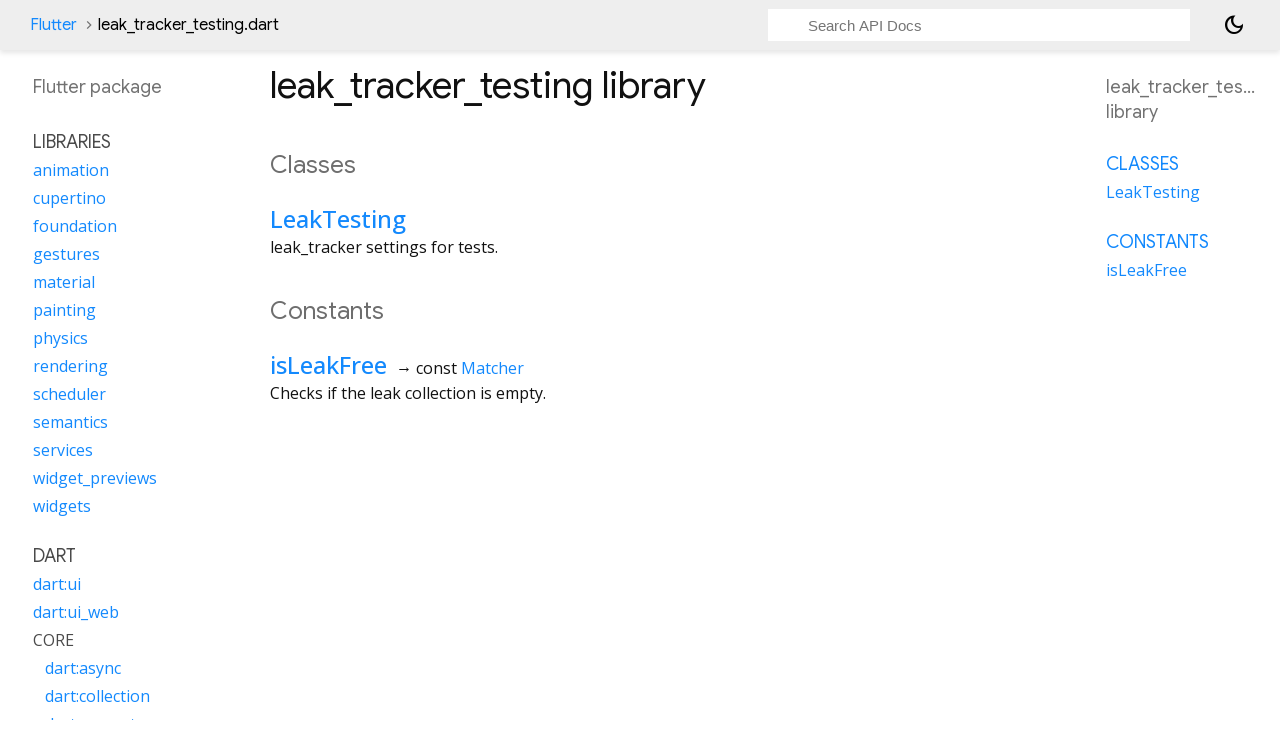

--- FILE ---
content_type: text/html; charset=utf-8
request_url: https://api.flutter.dev/flutter/package-leak_tracker_testing_leak_tracker_testing/package-leak_tracker_testing_leak_tracker_testing-library.html
body_size: -107
content:
<!DOCTYPE html>
<html lang="en">
  <head>
    <link rel="canonical" href="../package-leak_tracker_testing_leak_tracker_testing&#47;" />
    <meta http-equiv="refresh" content="0; url=../package-leak_tracker_testing_leak_tracker_testing&#47;" />
  </head>
  <body>
    <p><a href="../package-leak_tracker_testing_leak_tracker_testing&#47;">New URL</a></p>
  </body>
</html>

--- FILE ---
content_type: text/html; charset=utf-8
request_url: https://api.flutter.dev/flutter/package-leak_tracker_testing_leak_tracker_testing/
body_size: 3286
content:
<!DOCTYPE html>
<html lang="en">
<head>
  <meta charset="utf-8">
  <meta http-equiv="X-UA-Compatible" content="IE=edge">
  <meta name="viewport" content="width=device-width, height=device-height, initial-scale=1, user-scalable=no">
  <meta name="description" content="leak_tracker_testing library API docs, for the Dart programming language.">
  <title>leak_tracker_testing library - Dart API</title>

  <!-- required because all the links are pseudo-absolute -->
  <base href="../">

  
  <link rel="preconnect" href="https://fonts.gstatic.com">
  <link href="https://fonts.googleapis.com/css2?family=Roboto+Mono:ital,wght@0,300;0,400;0,500;0,700;1,400&display=swap" rel="stylesheet">
  <link href="https://fonts.googleapis.com/css2?family=Material+Symbols+Outlined:opsz,wght,FILL,GRAD@24,400,0,0" rel="stylesheet">
  
  <link rel="stylesheet" href="static-assets/github.css?v1">
  <link rel="stylesheet" href="static-assets/styles.css?v1">
  <link rel="icon" href="static-assets/favicon.png?v1">
  <!-- style overrides for dartdoc -->
<style>
@import 'https://fonts.googleapis.com/css?family=Roboto:500,400italic,300,400,100i';
@import 'https://fonts.googleapis.com/css?family=Google+Sans:500,400italic,300,400,100i';
@import 'https://fonts.googleapis.com/css?family=Open+Sans:500,400italic,300,400,100i';
@import 'https://fonts.googleapis.com/css?family=Material+Icons|Material+Icons+Outlined|Material+Icons+Sharp|Material+Icons+Round';
</style>

<link href="https://flutter.github.io/assets-for-api-docs/assets/cupertino/cupertino.css" rel="stylesheet" type="text/css">

<link href="../assets/overrides.css" rel="stylesheet" type="text/css">

<link href="https://fonts.googleapis.com/icon?family=Material+Icons|Material+Icons+Outlined|Material+Icons+Sharp|Material+Icons+Round" rel="stylesheet">
<style>
  /* Rule for sizing the icon. */
  .md-36 { font-size: 36px; }
</style>

<!-- Google Tag Manager -->
<script>(function(w,d,s,l,i){w[l]=w[l]||[];w[l].push({'gtm.start':
new Date().getTime(),event:'gtm.js'});var f=d.getElementsByTagName(s)[0],
j=d.createElement(s),dl=l!='dataLayer'?'&l='+l:'';j.async=true;j.src=
'https://www.googletagmanager.com/gtm.js?id='+i+dl;f.parentNode.insertBefore(j,f)
})(window,document,'script','dataLayer','GTM-ND4LWWZ');</script>
<!-- End Google Tag Manager -->
<!-- Cookie Banner -->
<link rel="stylesheet" href="https://www.gstatic.com/glue/cookienotificationbar/cookienotificationbar.min.css">
<!-- End Cookie Banner -->

<script async="" defer="" src="../assets/api_survey.js"></script>

<!-- Styles and scripting for handling custom code snippets -->
<link href="../assets/snippets.css" rel="stylesheet" type="text/css">
<script src="../assets/snippets.js"></script>

<link rel="search" type="application/opensearchdescription+xml" title="Flutter API" href="/opensearch.xml"/>

</head>

<body data-base-href="../" data-using-base-href="true" class="light-theme">
<div id="overlay-under-drawer"></div>
<header id="title">
  <span id="sidenav-left-toggle" class="material-symbols-outlined" role="button" tabindex="0">menu</span>
  <ol class="breadcrumbs gt-separated dark hidden-xs">
    <li><a href="index.html">Flutter</a></li>
    <li class="self-crumb">leak_tracker_testing.dart</li>
  </ol>
  <div class="self-name">leak_tracker_testing</div>
  <form class="search navbar-right" role="search">
    <input type="text" id="search-box" autocomplete="off" disabled class="form-control typeahead" placeholder="Loading search...">
  </form>
  <button class="toggle" id="theme-button" title="Toggle between light and dark mode" aria-label="Light and dark mode toggle">
    <span id="dark-theme-button" class="material-symbols-outlined" aria-hidden="true">
      dark_mode
    </span>
    <span id="light-theme-button" class="material-symbols-outlined" aria-hidden="true">
      light_mode
    </span>
  </button>
</header>
<main>
<div
    id="dartdoc-main-content"
    class="main-content"
    data-above-sidebar=""
    data-below-sidebar="package-leak_tracker_testing_leak_tracker_testing&#47;package-leak_tracker_testing_leak_tracker_testing-library-sidebar.html">
  
    <div>
      

      <h1>
        <span class="kind-library">leak_tracker_testing</span>
        library 
 

      </h1>
    </div>

    


    <section class="summary offset-anchor" id="classes">
      <h2>Classes</h2>
      <dl>
          <dt id="LeakTesting">
  <span class="name "><a href="package-leak_tracker_testing_leak_tracker_testing/LeakTesting-class.html">LeakTesting</a></span> 

</dt>
<dd>
  leak_tracker settings for tests.
</dd>

      </dl>
    </section>





    <section class="summary offset-anchor" id="constants">
      <h2>Constants</h2>
      <dl class="properties">
          <dt id="isLeakFree" class="constant">
    <span class="name "><a href="package-leak_tracker_flutter_testing_leak_tracker_flutter_testing/isLeakFree-constant.html">isLeakFree</a></span>
  <span class="signature">&#8594; const <a href="package-matcher_matcher/Matcher-class.html">Matcher</a></span>
  

</dt>
<dd>
  Checks if the leak collection is empty.
  

</dd>

      </dl>
    </section>




  </div> <!-- /.main-content -->
  <div id="dartdoc-sidebar-left" class="sidebar sidebar-offcanvas-left">
    <!-- The search input and breadcrumbs below are only responsively visible at low resolutions. -->
<header id="header-search-sidebar" class="hidden-l">
  <form class="search-sidebar" role="search">
    <input type="text" id="search-sidebar" autocomplete="off" disabled class="form-control typeahead" placeholder="Loading search...">
  </form>
</header>
<ol class="breadcrumbs gt-separated dark hidden-l" id="sidebar-nav">
    <li><a href="index.html">Flutter</a></li>
    <li class="self-crumb">leak_tracker_testing.dart</li>
</ol>

    <h5><span class="package-name">Flutter</span> <span class="package-kind">package</span></h5>
    <ol>
      <li class="section-title">Libraries</li>
      <li><a href="animation/">animation</a></li>
      <li><a href="cupertino/">cupertino</a></li>
      <li><a href="foundation/">foundation</a></li>
      <li><a href="gestures/">gestures</a></li>
      <li><a href="material/">material</a></li>
      <li><a href="painting/">painting</a></li>
      <li><a href="physics/">physics</a></li>
      <li><a href="rendering/">rendering</a></li>
      <li><a href="scheduler/">scheduler</a></li>
      <li><a href="semantics/">semantics</a></li>
      <li><a href="services/">services</a></li>
      <li><a href="widget_previews/">widget_previews</a></li>
      <li><a href="widgets/">widgets</a></li>
      <li class="section-title">Dart</li>
      <li><a href="dart-ui/">dart:ui</a></li>
      <li><a href="dart-ui_web/">dart:ui_web</a></li>
      <li class="section-subtitle">Core</li>
        <li class="section-subitem"><a href="dart-async/">dart:async</a></li>
        <li class="section-subitem"><a href="dart-collection/">dart:collection</a></li>
        <li class="section-subitem"><a href="dart-convert/">dart:convert</a></li>
        <li class="section-subitem"><a href="dart-core/">dart:core</a></li>
        <li class="section-subitem"><a href="dart-developer/">dart:developer</a></li>
        <li class="section-subitem"><a href="dart-math/">dart:math</a></li>
        <li class="section-subitem"><a href="dart-typed_data/">dart:typed_data</a></li>
      <li class="section-subtitle">VM</li>
        <li class="section-subitem"><a href="dart-ffi/">dart:ffi</a></li>
        <li class="section-subitem"><a href="dart-io/">dart:io</a></li>
        <li class="section-subitem"><a href="dart-isolate/">dart:isolate</a></li>
      <li class="section-subtitle">Web</li>
        <li class="section-subitem">
          <a href="https:&#47;&#47;pub.dev&#47;documentation&#47;web&#47;latest&#47;" target="_blank">
            package:web
            <span class="material-symbols-outlined">open_in_new</span>
          </a>
        </li>
        <li class="section-subitem"><a href="dart-js_interop/">dart:js_interop</a></li>
        <li class="section-subitem"><a href="dart-js_interop_unsafe/">dart:js_interop_unsafe</a></li>
      <li class="section-subtitle">Web (Legacy)</li>
        <li class="section-subitem"><a class="deprecated" href="dart-html/">dart:html</a></li>
        <li class="section-subitem"><a class="deprecated" href="dart-js/">dart:js</a></li>
      <li class="section-title">platform_integration</li>
      <li><a href="Android/">android</a></li>
      <li><a href="iOS/">ios</a></li>
      <li><a href="Linux/">linux</a></li>
      <li><a href="macOS/">macos</a></li>
      <li><a href="Windows/">windows</a></li>
      <li class="section-title">flutter_test</li>
      <li><a href="flutter_test/">flutter_test</a></li>
      <li class="section-title">flutter_driver</li>
      <li><a href="flutter_driver_extension/">driver_extension</a></li>
      <li><a href="flutter_driver/">flutter_driver</a></li>
      <li class="section-title">Flutter</li>
      <li class="section-title">flutter_gpu</li>
      <li><a href="flutter_gpu/">gpu</a></li>
      <li class="section-title">flutter_localizations</li>
      <li><a href="flutter_localizations/">flutter_localizations</a></li>
      <li class="section-title">flutter_web_plugins</li>
      <li><a href="flutter_web_plugins/">flutter_web_plugins</a></li>
      <li><a href="package-flutter_web_plugins_url_strategy/">url_strategy</a></li>
      <li class="section-title">leak_tracker_flutter_testing</li>
      <li><a href="package-leak_tracker_flutter_testing_leak_tracker_flutter_testing/">leak_tracker_flutter_testing</a></li>
      <li class="section-title">async</li>
      <li><a href="package-async_async/">async</a></li>
      <li class="section-title">boolean_selector</li>
      <li><a href="package-boolean_selector_boolean_selector/">boolean_selector</a></li>
      <li class="section-title">characters</li>
      <li><a href="package-characters_characters/">characters</a></li>
      <li class="section-title">clock</li>
      <li><a href="package-clock_clock/">clock</a></li>
      <li class="section-title">collection</li>
      <li><a class="deprecated" href="package-collection_algorithms/">algorithms</a></li>
      <li><a href="package-collection_collection/">collection</a></li>
      <li><a class="deprecated" href="package-collection_equality/">equality</a></li>
      <li><a class="deprecated" href="package-collection_iterable_zip/">iterable_zip</a></li>
      <li><a class="deprecated" href="package-collection_priority_queue/">priority_queue</a></li>
      <li><a class="deprecated" href="package-collection_wrappers/">wrappers</a></li>
      <li class="section-title">crypto</li>
      <li><a href="package-crypto_crypto/">crypto</a></li>
      <li class="section-title">fake_async</li>
      <li><a href="package-fake_async_fake_async/">fake_async</a></li>
      <li class="section-title">file</li>
      <li><a href="package-file_chroot/">chroot</a></li>
      <li><a href="package-file_file/">file</a></li>
      <li><a href="package-file_local/">local</a></li>
      <li><a href="package-file_memory/">memory</a></li>
      <li class="section-title">integration_test</li>
      <li><a href="package-integration_test_common/">common</a></li>
      <li><a href="package-integration_test_integration_test/">integration_test</a></li>
      <li><a href="package-integration_test_integration_test_driver/">integration_test_driver</a></li>
      <li><a href="package-integration_test_integration_test_driver_extended/">integration_test_driver_extended</a></li>
      <li class="section-title">intl</li>
      <li><a href="package-intl_date_symbol_data_custom/">date_symbol_data_custom</a></li>
      <li><a href="package-intl_date_symbol_data_file/">date_symbol_data_file</a></li>
      <li><a href="package-intl_date_symbol_data_http_request/">date_symbol_data_http_request</a></li>
      <li><a href="package-intl_date_symbol_data_local/">date_symbol_data_local</a></li>
      <li><a href="package-intl_date_symbols/">date_symbols</a></li>
      <li><a href="package-intl_date_time_patterns/">date_time_patterns</a></li>
      <li><a href="package-intl_find_locale/">find_locale</a></li>
      <li><a href="package-intl_intl/">intl</a></li>
      <li><a href="package-intl_intl_default/">intl_default</a></li>
      <li><a href="package-intl_intl_standalone/">intl_standalone</a></li>
      <li><a href="package-intl_locale/">locale</a></li>
      <li><a href="package-intl_message_format/">message_format</a></li>
      <li><a href="package-intl_message_lookup_by_library/">message_lookup_by_library</a></li>
      <li><a href="package-intl_number_symbols/">number_symbols</a></li>
      <li><a href="package-intl_number_symbols_data/">number_symbols_data</a></li>
      <li class="section-title">leak_tracker</li>
      <li><a href="package-leak_tracker_leak_tracker/">leak_tracker</a></li>
      <li class="section-title">leak_tracker_testing</li>
      <li><a href="package-leak_tracker_testing_leak_tracker_testing/">leak_tracker_testing</a></li>
      <li class="section-title">matcher</li>
      <li><a href="package-matcher_expect/">expect</a></li>
      <li><a href="package-matcher_matcher/">matcher</a></li>
      <li class="section-title">material_color_utilities</li>
      <li><a href="package-material_color_utilities_blend_blend/">blend/blend</a></li>
      <li><a href="package-material_color_utilities_contrast_contrast/">contrast/contrast</a></li>
      <li><a href="package-material_color_utilities_dislike_dislike_analyzer/">dislike/dislike_analyzer</a></li>
      <li><a href="package-material_color_utilities_dynamiccolor_dynamic_color/">dynamiccolor/dynamic_color</a></li>
      <li><a href="package-material_color_utilities_dynamiccolor_dynamic_scheme/">dynamiccolor/dynamic_scheme</a></li>
      <li><a href="package-material_color_utilities_dynamiccolor_material_dynamic_colors/">dynamiccolor/material_dynamic_colors</a></li>
      <li><a href="package-material_color_utilities_dynamiccolor_src_contrast_curve/">dynamiccolor/src/contrast_curve</a></li>
      <li><a href="package-material_color_utilities_dynamiccolor_src_tone_delta_pair/">dynamiccolor/src/tone_delta_pair</a></li>
      <li><a href="package-material_color_utilities_dynamiccolor_variant/">dynamiccolor/variant</a></li>
      <li><a href="package-material_color_utilities_hct_cam16/">hct/cam16</a></li>
      <li><a href="package-material_color_utilities_hct_hct/">hct/hct</a></li>
      <li><a href="package-material_color_utilities_hct_src_hct_solver/">hct/src/hct_solver</a></li>
      <li><a href="package-material_color_utilities_hct_viewing_conditions/">hct/viewing_conditions</a></li>
      <li><a href="material_color_utilities/">material_color_utilities</a></li>
      <li><a href="package-material_color_utilities_palettes_core_palette/">palettes/core_palette</a></li>
      <li><a href="package-material_color_utilities_palettes_tonal_palette/">palettes/tonal_palette</a></li>
      <li><a href="package-material_color_utilities_quantize_quantizer/">quantize/quantizer</a></li>
      <li><a href="package-material_color_utilities_quantize_quantizer_celebi/">quantize/quantizer_celebi</a></li>
      <li><a href="package-material_color_utilities_quantize_quantizer_map/">quantize/quantizer_map</a></li>
      <li><a href="package-material_color_utilities_quantize_quantizer_wsmeans/">quantize/quantizer_wsmeans</a></li>
      <li><a href="package-material_color_utilities_quantize_quantizer_wu/">quantize/quantizer_wu</a></li>
      <li><a href="package-material_color_utilities_quantize_src_point_provider/">quantize/src/point_provider</a></li>
      <li><a href="package-material_color_utilities_quantize_src_point_provider_lab/">quantize/src/point_provider_lab</a></li>
      <li><a href="package-material_color_utilities_scheme_scheme/">scheme/scheme</a></li>
      <li><a href="package-material_color_utilities_scheme_scheme_content/">scheme/scheme_content</a></li>
      <li><a href="package-material_color_utilities_scheme_scheme_expressive/">scheme/scheme_expressive</a></li>
      <li><a href="package-material_color_utilities_scheme_scheme_fidelity/">scheme/scheme_fidelity</a></li>
      <li><a href="package-material_color_utilities_scheme_scheme_fruit_salad/">scheme/scheme_fruit_salad</a></li>
      <li><a href="package-material_color_utilities_scheme_scheme_monochrome/">scheme/scheme_monochrome</a></li>
      <li><a href="package-material_color_utilities_scheme_scheme_neutral/">scheme/scheme_neutral</a></li>
      <li><a href="package-material_color_utilities_scheme_scheme_rainbow/">scheme/scheme_rainbow</a></li>
      <li><a href="package-material_color_utilities_scheme_scheme_tonal_spot/">scheme/scheme_tonal_spot</a></li>
      <li><a href="package-material_color_utilities_scheme_scheme_vibrant/">scheme/scheme_vibrant</a></li>
      <li><a href="package-material_color_utilities_score_score/">score/score</a></li>
      <li><a href="package-material_color_utilities_temperature_temperature_cache/">temperature/temperature_cache</a></li>
      <li><a href="package-material_color_utilities_utils_color_utils/">utils/color_utils</a></li>
      <li><a href="package-material_color_utilities_utils_math_utils/">utils/math_utils</a></li>
      <li><a href="package-material_color_utilities_utils_string_utils/">utils/string_utils</a></li>
      <li class="section-title">meta</li>
      <li><a href="meta_dart2js/">dart2js</a></li>
      <li><a href="meta/">meta</a></li>
      <li><a href="meta_meta/">meta_meta</a></li>
      <li class="section-title">path</li>
      <li><a href="package-path_path/">path</a></li>
      <li class="section-title">platform</li>
      <li><a href="package-platform_platform/">platform</a></li>
      <li class="section-title">process</li>
      <li><a href="package-process_process/">process</a></li>
      <li class="section-title">source_span</li>
      <li><a href="package-source_span_source_span/">source_span</a></li>
      <li class="section-title">stack_trace</li>
      <li><a href="package-stack_trace_stack_trace/">stack_trace</a></li>
      <li class="section-title">stream_channel</li>
      <li><a href="package-stream_channel_isolate_channel/">isolate_channel</a></li>
      <li><a href="package-stream_channel_stream_channel/">stream_channel</a></li>
      <li class="section-title">string_scanner</li>
      <li><a href="package-string_scanner_string_scanner/">string_scanner</a></li>
      <li class="section-title">sync_http</li>
      <li><a href="sync.http/">sync_http</a></li>
      <li class="section-title">term_glyph</li>
      <li><a href="package-term_glyph_term_glyph/">term_glyph</a></li>
      <li class="section-title">test_api</li>
      <li><a href="package-test_api_backend/">backend</a></li>
      <li><a class="deprecated" href="package-test_api_fake/">fake</a></li>
      <li><a href="package-test_api_hooks/">hooks</a></li>
      <li><a href="package-test_api_hooks_testing/">hooks_testing</a></li>
      <li><a href="package-test_api_scaffolding/">scaffolding</a></li>
      <li><a class="deprecated" href="package-test_api_test_api/">test_api</a></li>
      <li class="section-title">typed_data</li>
      <li><a href="package-typed_data_typed_buffers/">typed_buffers</a></li>
      <li><a href="package-typed_data_typed_data/">typed_data</a></li>
      <li class="section-title">vector_math</li>
      <li><a class="deprecated" href="package-vector_math_hash/">hash</a></li>
      <li><a href="package-vector_math_vector_math/">vector_math</a></li>
      <li><a href="package-vector_math_vector_math_64/">vector_math_64</a></li>
      <li><a href="package-vector_math_vector_math_geometry/">vector_math_geometry</a></li>
      <li><a href="package-vector_math_vector_math_lists/">vector_math_lists</a></li>
      <li><a href="package-vector_math_vector_math_operations/">vector_math_operations</a></li>
      <li class="section-title">vm_service</li>
      <li><a href="package-vm_service_utils/">utils</a></li>
      <li><a href="vm_service/">vm_service</a></li>
      <li><a href="package-vm_service_vm_service_io/">vm_service_io</a></li>
      <li class="section-title">webdriver</li>
      <li><a href="package-webdriver_async_core/">async_core</a></li>
      <li><a href="package-webdriver_async_html/">async_html</a></li>
      <li><a href="package-webdriver_async_io/">async_io</a></li>
      <li><a class="deprecated" href="core/">core</a></li>
      <li><a class="deprecated" href="io/">io</a></li>
      <li><a href="package-webdriver_support_async/">support/async</a></li>
      <li><a href="package-webdriver_support_firefox_profile/">support/firefox_profile</a></li>
      <li><a href="package-webdriver_support_stdio_stepper/">support/stdio_stepper</a></li>
      <li><a href="package-webdriver_sync_core/">sync_core</a></li>
      <li><a href="package-webdriver_sync_io/">sync_io</a></li>
</ol>

  </div>
  <div id="dartdoc-sidebar-right" class="sidebar sidebar-offcanvas-right">
    <h5>leak_tracker_testing library</h5>
  </div><!--/sidebar-offcanvas-right-->
</main>
<footer>
  <span class="no-break">
    Flutter
      0.0.0
  </span>
  <script src="footer.js"></script>
</footer>


<script src="static-assets/highlight.pack.js?v1"></script>
<script src="static-assets/docs.dart.js"></script>
<!-- Google Tag Manager (noscript) -->
<noscript><iframe src="https://www.googletagmanager.com/ns.html?id=GTM-ND4LWWZ"
height="0" width="0" style="display:none;visibility:hidden"></iframe></noscript>
<!-- End Google Tag Manager (noscript) -->
<!-- Cookie Banner -->
<div class="glue-footer"></div>
<button aria-hidden="true" class="glue-footer__link glue-cookie-notification-bar-control">Cookies management controls</button>
<script src="https://www.gstatic.com/glue/cookienotificationbar/cookienotificationbar.min.js" data-glue-cookie-notification-bar-category="2B"></script>
<!-- End Cookie Banner -->

</body>
</html>



--- FILE ---
content_type: text/html; charset=utf-8
request_url: https://api.flutter.dev/flutter/package-leak_tracker_testing_leak_tracker_testing/package-leak_tracker_testing_leak_tracker_testing-library-sidebar.html
body_size: -306
content:
<ol>
      <li class="section-title"><a href="package-leak_tracker_testing_leak_tracker_testing/#classes">Classes</a></li>
        <li><a href="package-leak_tracker_testing_leak_tracker_testing/LeakTesting-class.html">LeakTesting</a></li>




      <li class="section-title"><a href="package-leak_tracker_testing_leak_tracker_testing/#constants">Constants</a></li>
        <li><a href="package-leak_tracker_flutter_testing_leak_tracker_flutter_testing/isLeakFree-constant.html">isLeakFree</a></li>





</ol>
